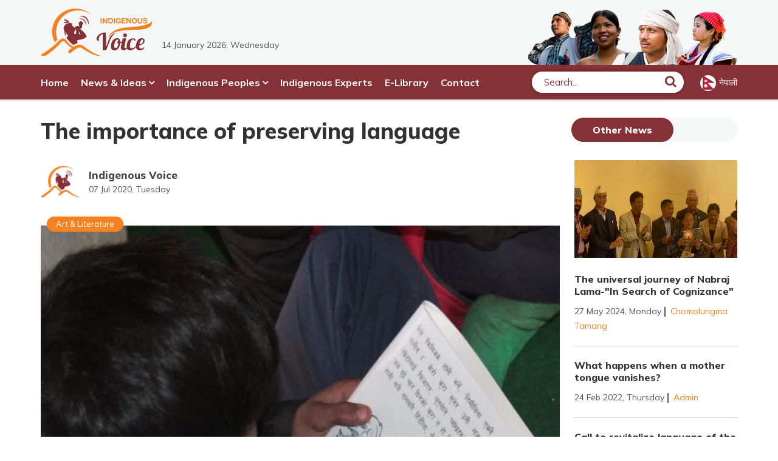

--- FILE ---
content_type: text/html; charset=UTF-8
request_url: https://english.indigenousvoice.com/news/the-importance-of-preserving-language
body_size: 6860
content:
<!DOCTYPE html><html lang="en" prefix="og: https://ogp.me/ns#"><head>
<link rel="dns-prefetch" href="//ogp.me">
<link rel="dns-prefetch" href="//english.indigenousvoice.com">
<link rel="dns-prefetch" href="//fonts.gstatic.com">
<link rel="dns-prefetch" href="//fonts.googleapis.com">
<link rel="dns-prefetch" href="//pagead2.googlesyndication.com">
<link rel="dns-prefetch" href="//platform-api.sharethis.com">
<link rel="dns-prefetch" href="//www.googletagmanager.com">
<link rel="dns-prefetch" href="//schema.org">
<link rel="dns-prefetch" href="//connect.facebook.net">
<link rel="dns-prefetch" href="//indigenousvoice.com">
<link rel="dns-prefetch" href="//www.facebook.com">
<link rel="dns-prefetch" href="//twitter.com">
<link rel="dns-prefetch" href="//www.youtube.com">
<link rel="dns-prefetch" href="//www.pinterest.com">
<link rel="dns-prefetch" href="//play.google.com">
<link rel="dns-prefetch" href="//apps.apple.com">
<link rel="dns-prefetch" href="//www.imaginewebsolution.com"><meta charset="utf-8"><meta http-equiv="X-UA-Compatible" content="IE=edge"><meta name="viewport" content="width=device-width, initial-scale=1, shrink-to-fit=no"><meta name="csrf-token" content="1xB2guqpM36H9Y8BCBmOHuB6crD5leUZlRDAsLJp"><title>The importance of preserving language</title><meta name="keywords" content="The importance of preserving language"><meta name="description" content="The importance of preserving language"><link rel="canonical" href="https://english.indigenousvoice.com/news/the-importance-of-preserving-language"><meta property="og:type" content="article"/><meta property="og:title" content="The importance of preserving language"/><meta property="og:description" content="The importance of preserving language"/><meta property="og:url" content="https://english.indigenousvoice.com/news/the-importance-of-preserving-language"/><meta property="og:site_name" content="Indigenous Voice"><meta property="og:image" content="https://english.indigenousvoice.com/uploads/news/the-importance-of-preserving-language.jpg"/><meta property="og:image:width" content="1000" /><meta property="og:image:height" content="600" /><meta name="twitter:card" content="summary"/><meta name="twitter:title" content="The importance of preserving language"/><meta property="twitter:description" content="The importance of preserving language"/><meta name="twitter:url" content="https://english.indigenousvoice.com/news/the-importance-of-preserving-language"><meta name="twitter:image" content="https://english.indigenousvoice.com/uploads/news/the-importance-of-preserving-language.jpg"><meta name="twitter:site" content="@ipsvoice"/><meta name="twitter:creator" content="@ipsvoice"/><meta name="robots" content="index, follow"><meta name="googlebot" content="index, follow"><meta name="msnbot" content="index, follow"><meta name="language" content="Nepali"><meta name="reply-to" content="info@indigenousvoice.com"><meta name="copyright" content="Indigenous Voice"><link rel="apple-touch-icon" href="https://english.indigenousvoice.com/themes/images/apple-touch-icon.png"><link rel="icon" type="image/png" sizes="384x384" href="https://english.indigenousvoice.com/themes/images/android-chrome-384x384.png"><link rel="icon" type="image/png" sizes="192x192" href="https://english.indigenousvoice.com/themes/images/android-chrome-192x192.png"><link rel="icon" type="image/png" sizes="32x32" href="https://english.indigenousvoice.com/themes/images/favicon-32x32.png"><link rel="icon" type="image/png" sizes="16x16" href="https://english.indigenousvoice.com/themes/images/favicon-16x16.png"><meta name="msapplication-TileImage" content="https://english.indigenousvoice.com/themes/images/mstile-150x150.png"><link rel="preconnect" href="https://fonts.gstatic.com"><link rel="preload" as="style" href="https://fonts.googleapis.com/css2?family=Mulish:ital,wght@0,300;0,400;0,500;0,600;0,700;0,800;1,300;1,400;1,500;1,600;1,700;1,800&display=swap"><link rel="stylesheet" href="https://fonts.googleapis.com/css2?family=Mulish:ital,wght@0,300;0,400;0,500;0,600;0,700;0,800;1,300;1,400;1,500;1,600;1,700;1,800&display=swap" onload="this.media='all'" /><link rel="preload" as="font" type="font/woff2" crossorigin="anonymous" href="https://english.indigenousvoice.com/themes/fonts/fontAwesome/fontawesome-webfont.woff2?v=4.7.0"/><link rel="preload" as="font" type="font/woff2" crossorigin="anonymous" href="https://english.indigenousvoice.com/themes/fonts/icomoon/icomoon.woff2?bcpozn"/><link rel="preload" as="font" type="font/woff2" crossorigin href="https://english.indigenousvoice.com/themes/fonts/bootstrap-icon/bootstrap-icons.woff2?856008caa5eb66df68595e734e59580d" /><link rel="preload" as="style" href="https://english.indigenousvoice.com/themes/css/main.min.css?id=3e3da5fabe7fe6cc441c"><link rel="stylesheet" media="all" href="https://english.indigenousvoice.com/themes/css/main.min.css?id=3e3da5fabe7fe6cc441c"><link rel="preload" as="script" href="https://english.indigenousvoice.com/themes/js/main.min.js?id=00456a6ac70382771032"><link rel="preload" as="script" href="https://english.indigenousvoice.com/themes/js/custom.min.js?id=98a0dedb30fac6b00217"><script async src="https://pagead2.googlesyndication.com/pagead/js/adsbygoogle.js?client=ca-pub-5352750693579371" crossorigin="anonymous"></script><script type='text/javascript' src='https://platform-api.sharethis.com/js/sharethis.js#property=6193613daeedf20012fc465a&product=sop' async='async'></script><script async src="https://www.googletagmanager.com/gtag/js?id=G-WXMVK1DTY2"></script><script> window.dataLayer = window.dataLayer || []; function gtag(){dataLayer.push(arguments);} gtag('js', new Date()); gtag('config', 'G-WXMVK1DTY2'); </script><script type="application/ld+json"> { "@context": "https://schema.org", "@type": "WebSite", "url": "https://english.indigenousvoice.com", "potentialAction": { "@type": "SearchAction", "target": "https://english.indigenousvoice.com/search?q={search_term_string}", "query-input": "required name=search_term_string" } } </script><style type="text/css"> #twitter-widget-0 {height:400px !important;} </style>
<style></style>
</head><body><div id="fb-root"></div><script async defer crossorigin="anonymous" src="https://connect.facebook.net/en_US/sdk.js#xfbml=1&version=v12.0" nonce="ttxGAbFM"></script><div id="wrap"><header class="bd-navbar header" id="header"><div class="header__top"><div class="container"><div class="header__mid__content"><div class="header__mid__left"><div class="img-logo"><a class="navbar-brand logo" href="/"><img width="183" height="79" src="https://english.indigenousvoice.com/themes/images/logo.svg" alt="Indigenous Voice"></a></div><span>14 January 2026, Wednesday</span></div><div class="header__mid__right"><div class="header-ads"><img width="405" height="107" data-src="https://english.indigenousvoice.com/uploads/ads/desktop/indigenous-people.png" alt="Indigenous Community Peoples" class="fill lazyload"></div></div></div></div></div><div class="header__bottom"><nav class="navbar navbar-expand-lg navbar-dark" id="main-menu"><div class="container"><a class="navbar-brand logo d-lg-none" href="/"><img width="183" height="79" src="https://english.indigenousvoice.com/themes/images/logo.svg" alt="Indigenous Voice"></a><div class="collapse navbar-collapse" id="nav"><div class="container"><ul class="navbar-nav" id="mainnav"><li class="nav-item"><a class="nav-link" href="/">Home</a></li><li class="nav-item dropdown"><a class="nav-link dropdown-toggle" href="https://english.indigenousvoice.com/news-ideas" role="button" data-bs-toggle="dropdown" aria-expanded="false">News & Ideas</a><ul class="dropdown-menu" role="menu"><li class="dropdown-item"><a href="https://english.indigenousvoice.com/art-literature">Art & Literature</a></li><li class="dropdown-item"><a href="https://english.indigenousvoice.com/environment-and-development">Environment and Development</a></li><li class="dropdown-item"><a href="https://english.indigenousvoice.com/gender-indigenous-women">Gender & Indigenous women</a></li><li class="dropdown-item"><a href="https://english.indigenousvoice.com/health-and-lifestyles">Health and Lifestyles</a></li><li class="dropdown-item"><a href="https://english.indigenousvoice.com/indigenous-knowledge">Indigenous Knowledge</a></li><li class="dropdown-item"><a href="https://english.indigenousvoice.com/interview">Interview</a></li><li class="dropdown-item"><a href="https://english.indigenousvoice.com/law-and-human-rights">Law and Human Rights</a></li><li class="dropdown-item"><a href="https://english.indigenousvoice.com/political-affairs">Political affairs</a></li><li class="dropdown-item"><a href="https://english.indigenousvoice.com/socio-cultural-identity">Socio-cultural Identity</a></li><li class="dropdown-item"><a href="https://english.indigenousvoice.com/views-and-analysis">Views and Analysis</a></li><li class="dropdown-item"><a href="https://english.indigenousvoice.com/rights-identity-and-issues">Rights, Identity and Issues</a></li></ul></li><li class="nav-item dropdown"><a class="nav-link dropdown-toggle" href="https://english.indigenousvoice.com/indigenous-peoples" role="button" data-bs-toggle="dropdown" aria-expanded="false">Indigenous Peoples</a><ul class="dropdown-menu" role="menu"><li class="dropdown-item"><a href="https://english.indigenousvoice.com/national">National</a></li><li class="dropdown-item"><a href="https://english.indigenousvoice.com/international">International</a></li></ul></li><li class="nav-item"><a class="nav-link" href="https://english.indigenousvoice.com/indigenous-experts">Indigenous Experts</a></li><li class="nav-item"><a class="nav-link" href="https://english.indigenousvoice.com/e-library">E-Library</a></li><li class="nav-item"><a class="nav-link" href="https://english.indigenousvoice.com/contact">Contact</a></li></ul></div></div><div class="header__right"><a href="javascript:void(0)" class="search-toggler d-lg-none"><i class="fa fa-search"></i></a><a href="https://indigenousvoice.com/" class="english"><img class="lazyload" width="28" height="28" data-src="https://english.indigenousvoice.com/themes/images/nepali.jpg" alt="nepali"><span>नेपाली</span></a></div><button class="navbar-toggler" type="button" data-toggle="collapse" data-target="#nav" aria-controls="nav" aria-expanded="false" aria-label="Toggle navigation"><span class="navbar-toggler-icon"><i class="fa fa-bars"></i></span></button><div class="key-search"><form action="https://english.indigenousvoice.com/search" autocomplete="off" method="GET"><label for="search" class="sr-only">Search</label><input type="text" class="form-control" id="search" placeholder="Search..." name="q" autocomplete="off" required><button type="submit" class="btn" aria-label="Search Button"><i class="fa fa-search"></i></button></form></div></div></nav></div></header><div class="header-height"></div><div class="contain common-box news-page" role="main"><div class="container"><div class="row"><div class="col-lg-9"><div class="page-title-wrapper"><div class="page-title"><h1>The importance of preserving language</h1></div><div class="page-title-content"><div class="writer"><div class="writer-img"><img width="300" height="300" class="lazyload" data-src="https://english.indigenousvoice.com/uploads/author/logo-icon.png" alt="Indigenous Voice"></div><div class="writer-detail"><span class="writer-name"><a href="https://english.indigenousvoice.com/author/56">Indigenous Voice</a></span><span class="writer-date">07 Jul 2020, Tuesday</span></div></div><div class="page-share"><div class="sharethis-inline-share-buttons"></div></div></div></div><div class="page-banner"><div class="banner-wrapper"><div class="banner-image"><img width="1000" height="600" class="lazyload" data-src="https://english.indigenousvoice.com/uploads/news/the-importance-of-preserving-language.jpg" alt="The importance of preserving language" /></div><span class="tag">Art &amp; Literature</span></div><span class="photo-title">The importance of preserving language</span></div><article class="common-module"><h2>&nbsp; &nbsp; &nbsp; &nbsp; &nbsp; &nbsp; &nbsp; &nbsp; &nbsp; &nbsp; &nbsp; &nbsp; &nbsp; &nbsp; &nbsp; &nbsp; &nbsp; &nbsp; &nbsp; &nbsp; &nbsp; &nbsp; &nbsp; &nbsp; &nbsp; &nbsp; &nbsp;<strong> &nbsp; Biplav Dhakal and Aadesh Karki</strong></h2><p>British historian Thomas Babington Macaulay is known for dividing the world between two groups of nations: civilised and barbaric.</p><p>For him, Great Britain was the most civilised nation on the earth while third-world countries like India were purely barbaric. In his 1835 speech, known as Minute on Indian education, he floated the idea of promoting English as a medium of teaching and learning across the Indian subcontinent at the expense of pushing Sanskrit to the brink of extinction. His idea was simple: if Great Britain were to colonise India &ndash; a nation steeped in oriental culture and values, its education system needs to be based in English values.</p><p>Inspired by Macaulay&rsquo;s idea, the East India company promoted English and ruled India for almost a century.</p><p><strong><cite>If we import a foreign language, we do not just import it. We also import the culture in which that foreign language is spoken. we have imitated the Westerners in celebrating birthdays.&nbsp;</cite></strong></p><p>How Great Britain promoted English to tighten its colonial grip on India shows language is not just a medium of communication. It is much more than that. A language is intrinsically related to the cultures and beliefs of the society, in which it is spoken.</p><p>If we import a foreign language, we do not just import it. We also import the culture in which that foreign language is spoken. For example, we have imitated the Westerners in celebrating birthdays. We wish &lsquo;happy birthdays&rsquo; to our friends and family members. But with &lsquo;happy birthday&rsquo;, we have also imported the western culture of cake and candles. When we wish someone a &lsquo;happy birthday&rsquo;, we would be subconsciously hoping to get a piece of cake, or chocolates. This is not part of our culture. In our culture, when we extend our best wishes to someone on her birthday, we would not be expecting anything.&nbsp;</p><p>In Tihar, we go around and celebrate the festival by starting Deusi with a unique Nepali line: Bhan Bhan Bhai ho! If we translate it into English &lsquo;say, say brother!&rsquo;, it sounds not just inappropriate, but utterly ludicrous. Deusi has to be played in the language in which it originated.&nbsp;</p><p><strong><cite>Language is not just a medium of communication, but it is a vehicle of our culture. Therefore, Maghauta cultural dance does not exist if Tharu language dies. Similarly, Tamang selo will not survive if Tamang language ceases to exist.</cite></strong></p><p>The theory of linguistic relativity tells us that language shapes our consciousness. How we live and experience our society can be expressed only through our own language, not through foreign languages. For example, we translate the English word &lsquo;discipline&rsquo; into the Nepali word &lsquo;Anushasan&rsquo;. But &lsquo;Anushasan&rsquo; is not the exact translation of &lsquo;discipline&rsquo;. While &lsquo;discipline&rsquo; implies punishment, &lsquo;Anushasan&rsquo; implies self-awareness to not cross the limits. We can never really translate &lsquo;discipline&rsquo; in Nepali.</p><p>The afore-mentioned examples prove two points: a) our language influences our world view, and b) language is not just a medium of communication, but it is a vehicle of our culture. Therefore, Maghauta cultural dance does not exist if Tharu language dies. Similarly, Tamang selo will not survive if Tamang language ceases to exist.</p><p>In other words, protecting a language means protecting the culture associated with it. Such interrelations between language and culture show why it is important to preserve Nepal&rsquo;s diverse mother tongues.&nbsp;</p><p>&nbsp;</p><p><strong><em>Biplav Dhakal and Aadesh Karki are students of Kathmandu School of Law. This is an unofficial translation of parts of an article written by them, and originally published on www.ratopati.com &nbsp;</em></strong></p></article><div class="fb-box"><span class="fb-title">Feedback</span><div class="fb-comments" data-href="https://english.indigenousvoice.com/news/the-importance-of-preserving-language" data-width="100%" data-numposts="5"></div></div></div><div class="col-lg-3 side-bar"><div class="more-news-wrap"><div class="content-titles"><h3><span>Other News</span></h3></div></div><div class="special-list"><ul><li><div class="item"><figure><a href="https://english.indigenousvoice.com/news/the-universal-journey-of-nabraj-lama-in-search-of-cognizance"><img width="1000" height="600" class="lazyload fill" data-src="https://english.indigenousvoice.com/uploads/news/nam.jpg" alt="The universal journey of Nabraj Lama-&quot;In Search of Cognizance&quot;" ><noscript><img src="https://english.indigenousvoice.com/uploads/news/nam.jpg" alt="The universal journey of Nabraj Lama-&quot;In Search of Cognizance&quot;" ></noscript></a></figure><figcaption><div class="intro-text"><h4><a href="https://english.indigenousvoice.com/news/the-universal-journey-of-nabraj-lama-in-search-of-cognizance">The universal journey of Nabraj Lama-&quot;In Search of Cognizance&quot;</a></h4><span class="pub-date">27 May 2024, Monday<b><a href="https://english.indigenousvoice.com/author/28">Chomolungma Tamang</a></b></span></div></figcaption></div></li><li><div class="item"><figcaption><div class="intro-text"><h4><a href="https://english.indigenousvoice.com/news/what-happens-when-a-mother-tongue-vanishes">What happens when a mother tongue vanishes?</a></h4><span class="pub-date">24 Feb 2022, Thursday<b><a href="https://english.indigenousvoice.com/author/58">Admin</a></b></span></div></figcaption></div></li><li><div class="item"><figcaption><div class="intro-text"><h4><a href="https://english.indigenousvoice.com/news/call-to-revitalize-language-of-the-ancestors-for-survival-of-future-generations">Call to revitalize language of the ancestors for survival of future generations</a></h4><span class="pub-date">05 Dec 2021, Sunday<b><a href="https://english.indigenousvoice.com/author/58">Admin</a></b></span></div></figcaption></div></li><li><div class="item"><figcaption><div class="intro-text"><h4><a href="https://english.indigenousvoice.com/news/iman-sing-chemjong-the-history-of-a-historian">Iman Sing Chemjong: the history of a historian</a></h4><span class="pub-date">05 Dec 2021, Sunday<b><a href="https://english.indigenousvoice.com/author/58">Admin</a></b></span></div></figcaption></div></li></ul></div></div></div><div class="other-news common-module"><div class="more-news-wrap"><div class="content-titles"><h3><span>Other articles by Indigenous Voice</span></h3></div><div class="view-more"><a href="https://english.indigenousvoice.com/author/56">more...</a></div></div><div class="news-list"><ul><li><div class="item"><figure><a href="https://english.indigenousvoice.com/news/federalism-model-debate-halts-constitution-writing"><img width="1000" height="600" class="lazyload fill" data-src="https://english.indigenousvoice.com/uploads/news/federalism-model-debate-halts-constitution-writing.jpg" alt="Federalism model debate halts constitution writing" ><noscript><img src="https://english.indigenousvoice.com/uploads/news/federalism-model-debate-halts-constitution-writing.jpg" alt="Federalism model debate halts constitution writing" ></noscript></a><span class="tag">Political affairs</span></figure><figcaption><div class="intro-text"><span class="pub-date">23 Sep 2021, Thursday<b><a href="https://english.indigenousvoice.com/author/56">Indigenous Voice</a></b></span><h3><a href="https://english.indigenousvoice.com/news/federalism-model-debate-halts-constitution-writing">Federalism model debate halts constitution writing</a></h3></div></figcaption></div></li><li><div class="item"><figure><a href="https://english.indigenousvoice.com/news/human-wildlife-conflict-a-consequence-of-disregard-for-indigenous-knowledge"><img width="1000" height="600" class="lazyload fill" data-src="https://english.indigenousvoice.com/uploads/news/human-wildlife-conflict-a-consequence-of-disregard-for-indigenous-knowledge.jpg" alt="Human-wildlife conflict: a consequence of disregard for indigenous knowledge" ><noscript><img src="https://english.indigenousvoice.com/uploads/news/human-wildlife-conflict-a-consequence-of-disregard-for-indigenous-knowledge.jpg" alt="Human-wildlife conflict: a consequence of disregard for indigenous knowledge" ></noscript></a><span class="tag">Indigenous Knowledge</span></figure><figcaption><div class="intro-text"><span class="pub-date">12 Jul 2021, Monday<b><a href="https://english.indigenousvoice.com/author/56">Indigenous Voice</a></b></span><h3><a href="https://english.indigenousvoice.com/news/human-wildlife-conflict-a-consequence-of-disregard-for-indigenous-knowledge">Human-wildlife conflict: a consequence of disregard for indigenous knowledge</a></h3></div></figcaption></div></li><li><div class="item"><figure><a href="https://english.indigenousvoice.com/news/government-is-likely-to-determine-official-language-of-province-2-without-consultations"><img width="1000" height="600" class="lazyload fill" data-src="https://english.indigenousvoice.com/uploads/news/government-is-likely-to-determine-official-language-of-province-2-without-consultations.jpg" alt="Government is likely to determine official language of province 2 without consultations" ><noscript><img src="https://english.indigenousvoice.com/uploads/news/government-is-likely-to-determine-official-language-of-province-2-without-consultations.jpg" alt="Government is likely to determine official language of province 2 without consultations" ></noscript></a><span class="tag">Socio-cultural Identity</span></figure><figcaption><div class="intro-text"><span class="pub-date">09 May 2021, Sunday<b><a href="https://english.indigenousvoice.com/author/56">Indigenous Voice</a></b></span><h3><a href="https://english.indigenousvoice.com/news/government-is-likely-to-determine-official-language-of-province-2-without-consultations">Government is likely to determine official language of province 2 without consultations</a></h3></div></figcaption></div></li></ul></div></div><div class="other-news common-module"><div class="more-news-wrap"><div class="content-titles"><h3><span>Most Popular News</span></h3></div><div class="view-more"><a href="https://english.indigenousvoice.com/most-viewed-posts">more...</a></div></div><div class="news-list"><ul><li><div class="item"><figure><a href="https://english.indigenousvoice.com/news/iman-sing-chemjong-the-history-of-a-historian"><img width="1000" height="600" class="lazyload fill" data-src="https://english.indigenousvoice.com/uploads/news/1514908957-imansing-chemjong-indigenousvoice.jpg" alt="Iman Sing Chemjong: the history of a historian" ><noscript><img src="https://english.indigenousvoice.com/uploads/news/1514908957-imansing-chemjong-indigenousvoice.jpg" alt="Iman Sing Chemjong: the history of a historian" ></noscript></a><span class="tag">Art &amp; Literature</span></figure><figcaption><div class="intro-text"><span class="pub-date">05 Dec 2021, Sunday<b><a href="https://english.indigenousvoice.com/author/58">Admin</a></b></span><h3><a href="https://english.indigenousvoice.com/news/iman-sing-chemjong-the-history-of-a-historian">Iman Sing Chemjong: the history of a historian</a></h3></div></figcaption></div></li><li><div class="item"><figure><a href="https://english.indigenousvoice.com/news/masinya-matwali-a-semantic-ploy-to-insult-indigenous-people"><img width="1000" height="600" class="lazyload fill" data-src="https://english.indigenousvoice.com/uploads/news/1580110199-indigenous-peoples-of-nepal-indigenousvoice.jpg" alt="Masinya Matwali: a semantic ploy to insult indigenous people" ><noscript><img src="https://english.indigenousvoice.com/uploads/news/1580110199-indigenous-peoples-of-nepal-indigenousvoice.jpg" alt="Masinya Matwali: a semantic ploy to insult indigenous people" ></noscript></a><span class="tag">Socio-cultural Identity</span></figure><figcaption><div class="intro-text"><span class="pub-date">05 Dec 2021, Sunday<b><a href="https://english.indigenousvoice.com/author/9">Kumar Yatru-Tamang</a></b></span><h3><a href="https://english.indigenousvoice.com/news/masinya-matwali-a-semantic-ploy-to-insult-indigenous-people">Masinya Matwali: a semantic ploy to insult indigenous people</a></h3></div></figcaption></div></li><li><div class="item"><figure><a href="https://english.indigenousvoice.com/news/exclusion-of-bhujels"><img width="1000" height="600" class="lazyload fill" data-src="https://english.indigenousvoice.com/uploads/news/exclusion-of-bhujels.gif" alt="Exclusion of Bhujels" ><noscript><img src="https://english.indigenousvoice.com/uploads/news/exclusion-of-bhujels.gif" alt="Exclusion of Bhujels" ></noscript></a><span class="tag">Socio-cultural Identity</span></figure><figcaption><div class="intro-text"><span class="pub-date">13 Dec 2015, Sunday<b><a href="https://english.indigenousvoice.com/author/56">Indigenous Voice</a></b></span><h3><a href="https://english.indigenousvoice.com/news/exclusion-of-bhujels">Exclusion of Bhujels</a></h3></div></figcaption></div></li></ul></div></div></div></div><div class="social-wrapper"><div class="container"><ul class="socials"><li><a href="https://www.facebook.com/indigenoustelevision/" target="_blank" rel="nofollow noopener noreferrer"><i class="fa fa-facebook"></i></a></li><li><a href="https://twitter.com/ipsvoice" target="_blank" rel="nofollow noopener noreferrer"><i class="fa fa-twitter"></i></a></li><li><a href="https://www.youtube.com/indigenoustelevision" target="_blank" rel="nofollow noopener noreferrer"><i class="fa fa-youtube-play"></i></a></li><li><a href="https://www.pinterest.com/indigenoustelevision/" target="_blank" rel="nofollow noopener noreferrer"><i class="fa fa-pinterest"></i></a></li></ul></div></div><footer id="footer"><div class="common-box footer-nav-wrap"><div class="footer-mid"><div class="container"><ul class="row footer-mid-wrap"><li class="col-lg-4"><div class="footer_contact"><h3>Indigenous Voice</h3><ul><li>Department of Information Registration no: 3218/2078/079</li><li>Anamnagar, Kathmandu, Nepal</li><li>Phone: 01 4102689, 01 4102757</li><li>Email: <a href="/cdn-cgi/l/email-protection" class="__cf_email__" data-cfemail="bad3d4dcd5fad3d4ded3dddfd4d5cfc9ccd5d3d9df94d9d5d7">[email&#160;protected]</a>, <a href="/cdn-cgi/l/email-protection" class="__cf_email__" data-cfemail="3d495558545359545a585352484e4b52545e587d5a505c5451135e5250">[email&#160;protected]</a></li><li>For Advertisement: <a href="/cdn-cgi/l/email-protection" class="__cf_email__" data-cfemail="d6bfb8b0b996bfb8b2bfb1b3b8b9a3a5a0b9bfb5b3f8b5b9bb">[email&#160;protected]</a>, <a href="/cdn-cgi/l/email-protection" class="__cf_email__" data-cfemail="493d212c20272d202e2c27263c3a3f26202a2c092e24282025672a2624">[email&#160;protected]</a></li></ul></div></li><li class="col-lg-5"><h3 class="module-title">Quick Links</h3><nav class="footer-nav width2"><ul><li><a href="/">Home</a></li><li><a href="https://english.indigenousvoice.com/news-ideas">News & Ideas</a></li><li><a href="https://english.indigenousvoice.com/indigenous-experts">Indigenous Experts</a></li><li><a href="https://english.indigenousvoice.com/about-indigenous-voice">About Us</a></li><li><a href="https://english.indigenousvoice.com/e-library">E-Library</a></li><li><a href="https://english.indigenousvoice.com/our-team">Our Team</a></li><li><a href="https://english.indigenousvoice.com/photos">Photos</a></li><li><a href="https://english.indigenousvoice.com/videos">Videos</a></li><li><a href="https://english.indigenousvoice.com/site-map">Site Map</a></li><li><a href="https://english.indigenousvoice.com/contact">Contact</a></li></ul></nav></li><li class="col-lg-3 tv-apps"><h3 class="module-title">Download Indigenous TV App</h3><ul><li><a href="https://play.google.com/store/apps/details?id=com.newitventure.indigenoustv" target="_blank" rel="nofollow noreferrer noopener"><img class="lazyload" width="132" height="39" data-src="https://english.indigenousvoice.com/themes/images/google-play.svg" alt="google play"></a></li><li><a href="https://apps.apple.com/app/id1371998472" target="_blank" rel="nofollow noreferrer noopener"><img class="lazyload" width="132" height="39" data-src="https://english.indigenousvoice.com/themes/images/app-store.svg" alt="app store"></a></li></ul></li></ul></div></div></div><div class="footer-last "><div class="container"><div class="copy-right "><p>&copy; 2026, <a href="/">Indigenous Voice.</a> All Rights Reserved.</p><span>Crafted by:&nbsp;<a href="https://www.imaginewebsolution.com/" target="_blank" rel="nofollow noopener noreferrer"><img width="23" height="21" class="lazyload" alt="imagine web solution" data-src="https://english.indigenousvoice.com/themes/images/imagine-web-solution.svg"></a></span></div></div></div><button type="button" class="btn btn-floating btn-lg" id="btn-back-to-top"><i class="fa fa-angle-up"></i></button></footer></div><script data-cfasync="false" src="/cdn-cgi/scripts/5c5dd728/cloudflare-static/email-decode.min.js"></script><script src="https://english.indigenousvoice.com/themes/js/main.min.js?id=00456a6ac70382771032"></script><script src="https://english.indigenousvoice.com/themes/js/custom.min.js?id=98a0dedb30fac6b00217" defer></script><script src="https://english.indigenousvoice.com/themes/js/lazysizes.min.js" async></script><script type="text/javascript"> var base_url = "https://english.indigenousvoice.com/"; $.ajaxSetup({ headers: { 'X-CSRF-TOKEN': $('meta[name="csrf-token"]').attr('content') } }); function toastMessage($type,$message){ Toast.fire({icon: $type,title: $message}); }</script><script src="https://english.indigenousvoice.com/themes/js/validator.min.js" async></script><div class="modal fade" id="divloader" tabindex="-1" role="dialog" aria-hidden="true"></div><script defer src="https://static.cloudflareinsights.com/beacon.min.js/vcd15cbe7772f49c399c6a5babf22c1241717689176015" integrity="sha512-ZpsOmlRQV6y907TI0dKBHq9Md29nnaEIPlkf84rnaERnq6zvWvPUqr2ft8M1aS28oN72PdrCzSjY4U6VaAw1EQ==" data-cf-beacon='{"version":"2024.11.0","token":"3164077254074791aec5e60c5ec4299f","r":1,"server_timing":{"name":{"cfCacheStatus":true,"cfEdge":true,"cfExtPri":true,"cfL4":true,"cfOrigin":true,"cfSpeedBrain":true},"location_startswith":null}}' crossorigin="anonymous"></script>
</body></html>

--- FILE ---
content_type: text/html; charset=utf-8
request_url: https://www.google.com/recaptcha/api2/aframe
body_size: 267
content:
<!DOCTYPE HTML><html><head><meta http-equiv="content-type" content="text/html; charset=UTF-8"></head><body><script nonce="9pSQnfey1YoUM6vzUQyAuw">/** Anti-fraud and anti-abuse applications only. See google.com/recaptcha */ try{var clients={'sodar':'https://pagead2.googlesyndication.com/pagead/sodar?'};window.addEventListener("message",function(a){try{if(a.source===window.parent){var b=JSON.parse(a.data);var c=clients[b['id']];if(c){var d=document.createElement('img');d.src=c+b['params']+'&rc='+(localStorage.getItem("rc::a")?sessionStorage.getItem("rc::b"):"");window.document.body.appendChild(d);sessionStorage.setItem("rc::e",parseInt(sessionStorage.getItem("rc::e")||0)+1);localStorage.setItem("rc::h",'1768356452857');}}}catch(b){}});window.parent.postMessage("_grecaptcha_ready", "*");}catch(b){}</script></body></html>

--- FILE ---
content_type: image/svg+xml
request_url: https://english.indigenousvoice.com/themes/images/logo.svg
body_size: 5602
content:
<?xml version="1.0" encoding="utf-8"?>
<!-- Generator: Adobe Illustrator 14.0.0, SVG Export Plug-In . SVG Version: 6.00 Build 43363)  -->
<!DOCTYPE svg PUBLIC "-//W3C//DTD SVG 1.1//EN" "http://www.w3.org/Graphics/SVG/1.1/DTD/svg11.dtd">
<svg version="1.1" id="Layer_1" xmlns="http://www.w3.org/2000/svg" xmlns:xlink="http://www.w3.org/1999/xlink" x="0px" y="0px"
	 width="182px" height="79px" viewBox="0 0 182 79" enable-background="new 0 0 182 79" xml:space="preserve">
<g>
	<rect x="97.935" y="15.976" fill="#F48120" width="1.911" height="8.694"/>
	<polygon fill="#F48120" points="101.526,15.977 103.424,15.977 107.054,21.809 107.077,21.809 107.077,15.977 108.867,15.977 
		108.867,24.67 106.955,24.67 103.34,18.851 103.314,18.851 103.314,24.67 101.526,24.67 	"/>
	<g>
		<path fill="#F48120" d="M110.545,15.976h3.751c2.252,0,3.944,1.412,3.944,4.299c0,2.52-1.291,4.395-3.944,4.395h-3.751V15.976z
			 M112.457,23.063h1.704c1.108,0,2.168-0.68,2.168-2.605c0-1.752-0.609-2.872-2.507-2.872h-1.365V23.063z"/>
		<rect x="119.566" y="15.976" fill="#F48120" width="1.911" height="8.694"/>
		<path fill="#F48120" d="M129.439,23.684c-0.67,0.865-1.546,1.194-2.386,1.194c-2.691,0-4.273-2.009-4.273-4.517
			c0-2.582,1.582-4.59,4.273-4.59c1.778,0,3.457,1.096,3.664,3.069h-1.825c-0.219-0.962-0.938-1.463-1.839-1.463
			c-1.716,0-2.362,1.463-2.362,2.984c0,1.448,0.646,2.91,2.362,2.91c1.241,0,1.961-0.669,2.07-1.876H127.2V19.97h3.651v4.7h-1.217
			L129.439,23.684z"/>
		<polygon fill="#F48120" points="132.398,15.977 138.898,15.977 138.898,17.583 134.308,17.583 134.308,19.447 138.521,19.447 
			138.521,20.931 134.308,20.931 134.308,23.063 138.995,23.063 138.995,24.67 132.398,24.67 		"/>
		<polygon fill="#F48120" points="140.287,15.977 142.186,15.977 145.813,21.809 145.838,21.809 145.838,15.977 147.628,15.977 
			147.628,24.67 145.717,24.67 142.101,18.851 142.075,18.851 142.075,24.67 140.287,24.67 		"/>
		<path fill="#F48120" d="M153.202,15.771c2.688,0,4.273,2.009,4.273,4.589c0,2.508-1.585,4.517-4.273,4.517
			c-2.691,0-4.273-2.009-4.273-4.517C148.929,17.78,150.511,15.771,153.202,15.771 M153.202,23.271c1.718,0,2.361-1.462,2.361-2.91
			c0-1.523-0.644-2.984-2.361-2.984c-1.716,0-2.36,1.461-2.36,2.984C150.842,21.809,151.486,23.271,153.202,23.271"/>
		<path fill="#F48120" d="M166.155,21.383c0,2.35-1.387,3.495-3.713,3.495c-2.337,0-3.702-1.133-3.702-3.495v-5.406h1.914v5.406
			c0,0.95,0.24,1.888,1.788,1.888c1.363,0,1.802-0.597,1.802-1.888v-5.406h1.911V21.383z"/>
		<path fill="#F48120" d="M169.102,21.785c0,1.156,0.9,1.607,1.923,1.607c0.67,0,1.694-0.196,1.694-1.084
			c0-0.938-1.305-1.096-2.583-1.436c-1.289-0.343-2.592-0.841-2.592-2.472c0-1.778,1.679-2.631,3.249-2.631
			c1.816,0,3.484,0.792,3.484,2.801h-1.851c-0.063-1.047-0.805-1.315-1.718-1.315c-0.609,0-1.316,0.255-1.316,0.986
			c0,0.668,0.416,0.755,2.594,1.315c0.635,0.158,2.581,0.56,2.581,2.531c0,1.594-1.254,2.789-3.615,2.789
			c-1.924,0-3.726-0.95-3.702-3.093H169.102z"/>
		<path fill="#843135" d="M107.067,63.988c0,0,2.005-5.85,4.402-12.592c3.265-9.174,10.492-10.723,10.492-10.723h0.313
			c0,0-6.051,4.033-9.282,12.855s-5.846,15.674-5.846,15.674h-5.648V42.426c-4.271,1.33-6.469,4.391-6.469,8.703
			c0,2,0.511,2.314,0.55,2.664c-2.706,0-4.195-0.979-4.195-3.801c0-5.213,7.214-10.192,13.761-10.192
			c0.549,0,1.058,0.034,1.569,0.077L107.067,63.988z"/>
		<path fill="#843135" d="M130.04,54.973c0.239,0.232,0.59,0.354,1.139,0.354c1.843,0,2.667-1.338,4.118-1.922l0.159,0.818
			c-1.219,1.533-3.257,2.826-5.531,3.455c-0.746,7.879-5.018,11.76-8.938,11.76c-4.195,0-6.001-1.766-6.001-6.428
			c0-9.648,4.902-13.801,10.313-13.801C129.024,49.209,129.964,52.107,130.04,54.973 M127.026,58.066
			c-1.138,0-1.649-0.818-1.649-1.762c0-1.139,0.666-2.354,1.726-2.746c-0.115-1.291-0.546-2.037-1.647-2.037
			c-3.686,0-5.254,8-5.254,11.135c0,2.354,1.099,2.98,2.628,2.98C125.221,65.637,126.557,61.873,127.026,58.066"/>
		<path fill="#843135" d="M139.806,49.598l-2.822,13.334c-0.078,0.432-0.158,0.861-0.158,1.215c0,0.863,0.396,1.49,1.964,1.49
			c1.567,0,3.605-2.195,5.175-3.451h1.329c-1.8,1.803-6.229,7.018-9.291,7.018c-3.016,0-4.898-1.332-4.898-4.271
			c0-0.59,0.079-1.258,0.233-2l2.824-13.334H139.806z M138.004,41.291c1.724,0,3.138,1.41,3.138,3.135s-1.414,3.096-3.138,3.096
			c-1.728,0-3.097-1.371-3.097-3.096S136.276,41.291,138.004,41.291"/>
		<path fill="#843135" d="M152.822,52.383c0-0.941-0.586-1.332-1.445-1.332c-3.297,0-5.414,6.391-5.414,10.625
			c0,2.313,0.473,4.195,2.861,4.195c2.783,0,5.021-1.646,6.824-3.686h1.331c-1.882,2.119-3.997,7.018-10.938,7.018
			c-3.256,0-5.371-1.803-5.371-6.43c0-5.725,2.468-13.289,10.075-13.289c2.115,0,4.313,0.547,4.313,2.705
			c0,0.43-0.039,0.785-0.194,1.291c-0.197-0.119-0.513-0.236-0.982-0.236c-0.353,0-0.744,0.082-1.254,0.236
			C152.745,53.051,152.822,52.697,152.822,52.383"/>
		<path fill="#843135" d="M155.828,62.969c0-4.98,2.119-13.721,9.252-13.721c3.216,0,5.018,1.33,5.018,4.078
			c0,4.783-5.135,7.525-8.86,7.996c-0.078,0.629-0.117,1.215-0.117,1.688c0,2.586,1.297,3.369,2.822,3.369
			c1.845,0,3.412-1.061,5.018-2.508c0,4.232-3.407,5.332-7.33,5.332C157.867,69.203,155.828,66.34,155.828,62.969 M166.375,51.328
			c-2.197,0-3.999,4.428-4.822,8.113c3.604-0.041,6.156-3.137,6.193-5.922C167.746,52.697,167.552,51.328,166.375,51.328"/>
		<path fill="#F48120" d="M110.967,48.928c0,0-0.736-16.122,34.957-18.131c37.925-2.135,35.359-10.705,35.359-10.705
			s5.555,11.924-14.268,14.327C147.197,36.825,117.884,32.794,110.967,48.928"/>
		<path fill="#843135" d="M64.102,12.857c7.532,0,13.639,6.106,13.639,13.636c0,0.381-0.022,0.759-0.054,1.133
			c0.485-1.268,0.754-2.639,0.754-4.076c0-6.292-5.101-11.395-11.397-11.395c-1.432,0-2.808,0.268-4.07,0.753
			C63.348,12.876,63.723,12.857,64.102,12.857"/>
		<path fill="#843135" d="M63.185,17.078c5.708,0,10.335,4.625,10.335,10.333c0,0.289-0.017,0.574-0.039,0.858
			c0.368-0.958,0.57-1.999,0.57-3.089c0-4.767-3.867-8.635-8.636-8.635c-1.086,0-2.128,0.203-3.086,0.573
			C62.612,17.094,62.897,17.078,63.185,17.078"/>
		<path fill="#843135" d="M40.267,26.905c-2.105,2.093-2.906,3.941-2.688,7.114c0.033,0.483,0.395,1.093,0.876,1.731
			c-0.255,0.161-0.367,0.523-0.214,0.789c0.094,0.172,0.223,0.258,0.417,0.287c-0.197,0.259-0.02,0.593,0.152,0.611
			c0.012,0.165-0.093,0.493-0.093,0.728c0,0.362,0.027,0.412-0.263,1.869c-0.526,0.238-0.379,0.568-0.16,0.627
			c-0.21,0.156-0.138,0.367,0,0.432c-0.047,0.234-0.138,0.779-0.146,0.889c-0.008,0.264,0.099,0.264,0.184,0.264
			c0.107,0,0.149-0.018,0.163-0.248c0.017-0.223,0.079-0.559,0.113-0.699c0.007-0.014,0.011-0.023,0.028-0.014
			c0,0.076-0.037,0.244-0.063,0.406c-0.024,0.168-0.018,0.543,0.048,0.615c0.065,0.068,0.229,0.07,0.248-0.041
			c0.025-0.131-0.031-0.549,0.069-0.887c0.005-0.016,0.01-0.033,0.028-0.018c0.005,0.09-0.089,0.922,0.039,0.955
			c0.036,0.012,0.237,0.096,0.21-0.205c-0.007-0.125,0.034-0.408,0.039-0.668c0.007-0.166,0.009-0.26,0.007-0.424
			c0.221-0.133,0.197-0.443-0.029-0.494c0.261-0.074,0.316-0.443,0.089-0.529c0.012-0.072,0-0.117,0.027-0.186
			c0.287-0.824,0.187-1.241,0.384-2.015c0.029,0.165,0.044,0.259,0.063,0.429c0.047,0.359,0.053,0.563,0.077,0.926
			c0.078,1.191,0.087,2.769,0.019,3.056c-0.401,0.184-0.458,0.717-0.096,0.814c-0.223,0.146-0.271,0.469,0.021,0.58
			c0,0.242,0.067,0.936,0.067,1.043c0,0.127,0.315,0.141,0.322,0.023c0.015-0.166-0.015-0.826-0.004-0.936
			c0-0.041,0.074-0.055,0.085-0.014c0.013,0.043,0.003,0.629,0.017,0.902c0.007,0.164,0.123,0.189,0.243,0.186
			c0.094-0.008,0.104-0.105,0.114-0.213c0.019-0.205,0.026-0.883,0.031-0.91c0-0.039,0.06-0.051,0.076,0.004
			c0.054,0.186-0.03,0.836,0.019,1.039c0.014,0.072,0.128,0.088,0.202,0.084c0.044-0.002,0.145-0.055,0.148-0.141
			c0.007-0.316,0.026-1.039-0.031-1.305c0,0,0.354-0.469-0.056-0.627c0.297-0.52-0.238-0.635-0.238-0.635
			c0.039-1.221,0.069-1.635,0.008-2.677c-0.016-0.255-0.031-0.456-0.048-0.654c0.119,0.583,0.325,1.096,0.774,1.812
			c0.274,0.436,0.614,0.619,0.86,1.063c0.265,0.465,0.269,1.031,0.022,1.414c-0.092,0.098,0.003,0.189,0.085,0.195
			c0.444,0.035,1.293-0.24,1.482-0.941c0.061,0.342,0.311,1.461-0.833,2.115c-0.145,0.16,0.06,0.238,0.177,0.254
			c1.206,0.178,1.882-0.355,2.364-0.811c-1.159,1.252-2.447,2.807-3.52,4.678c0.007,0.008-0.059,0.139-0.177,0.357
			c0.357,0.293,0.645,0.645,1.392,1.564c1.739,2.135,5.591,6.867,9.952,9.871c0.078-0.043,0.155-0.086,0.23-0.129
			c1.214-0.666,2.824-1.494,4.773-2.146c0.562-0.193,1.158-0.359,1.774-0.5c-0.173-2.516-0.355-4.904-0.398-5.096
			c7.474-1.123,11.583-2.053,15.376-5.799c-1.823-5.766-6.706-10.025-11.249-12.88c0.827-0.027,1.595-0.209,2.23-0.663
			c1.876-1.337,1.682-3.434,1.592-4.58c-0.062-0.767,0.189-2.484,1.678-2.293c0.213-2.026-1.298-4.913-3.592-5.354
			c-1.379,0.37-3.319,1.368-3.516,4.207c-0.117,1.641,1.567,4.225,0.533,5.094c-0.055,0.047-0.142,0.086-0.241,0.12
			c-0.351-0.631-0.731-1.157-1.037-1.372c-0.441-0.263-0.908-0.091-1.103,0.301c-0.358-0.43-1.326-0.235-1.436,0.391
			c-0.401-0.396-1.345-0.177-1.511,0.522c-0.62-0.433-1.708,0.24-1.354,1.086c-0.083,0.052-0.168,0.104-0.237,0.166
			c-0.275,0.244-0.441,0.447-0.57,0.66c-0.044-0.245-0.308-0.381-0.7-0.367c0.056-0.314,0.399-0.935,0.131-1.288
			c-0.219-0.295-0.527-0.384-0.973-0.45c-0.581-0.084-1.251-0.201-1.626-0.461c-0.417-0.287-0.198-0.786-0.55-1.242
			c-0.195-0.29-0.427-0.554-0.682-0.791c0.067-0.115,0.171-0.286,0.191-0.383c0.085-0.468-0.713-0.943-0.821-1.129
			c0.009-0.02-0.047-0.097-0.147-0.205c0.165,0.044,0.31,0.102,0.423,0.158c0.256,0.123,0.388,0.285,0.668,0.545
			c0.077,0.069,0.295,0.147,0.434,0.048c0.131-0.096,0.175-0.317,0.102-0.403c-0.256-0.296-0.45-0.494-0.842-0.726
			c-0.47-0.284-0.989-0.366-1.355-0.408c0.176-0.053,0.345-0.076,0.479-0.081c0.232-0.007,0.637,0.033,0.856,0.243
			c0.079,0.07,0.343,0.008,0.411-0.146c0.061-0.145-0.052-0.305-0.139-0.375c-0.342-0.268-0.825-0.334-1.298-0.303
			c-0.458,0.031-0.847,0.088-1.256,0.205c-0.084-0.047-0.157-0.077-0.208-0.083c-0.042-0.004-0.064-0.014-0.091-0.021
			c-1.187-1.66-2.974-3.187-5.254-4.438c-1.697-0.929-3.439-1.407-4.664-1.705c1.374,0.223,2.15,0.435,3.453,0.944
			c1.322,0.517,2.061,0.878,3.229,1.681c0.75,0.517,1.154,0.845,1.817,1.474c-0.086-0.259-0.02-0.383-0.088-0.553
			c-0.12-0.307-0.26-0.488-0.504-0.709c-0.309-0.279-0.606-0.446-1.007-0.717c-0.593-0.406-0.925-0.639-1.555-0.984
			c-1.084-0.59-1.721-0.922-2.927-1.195c-0.768-0.175-1.619-0.382-2.008-0.239c-0.21,0.079-0.28,0.157-0.429,0.292
			c0,0-0.008,0-0.011-0.001c-0.085,0.243-0.122,0.452-0.083,0.658c0.079,0.426,1.568,1.269,1.868,1.392l0.136,0.122
			c0.208,0.132,0.324,0.205,0.533,0.33c0.305,0.183,0.488,0.267,0.792,0.451c0.106,0.067,0.166,0.105,0.271,0.17
			c0.373,0.213,0.579,0.338,0.94,0.561c0.226,0.141,0.378,0.26,0.562,0.378c-0.079-0.019-0.157-0.038-0.249-0.063
			c-0.484-0.133-0.775-0.17-1.28-0.201c-0.413-0.024-0.648-0.003-1.06,0.02c-0.441,0.025-0.691,0.051-1.126,0.115
			c-0.327,0.003-1.097,0.409-1.558,0.751c-0.132,0.1-0.152,0.214-0.222,0.367c1.17-0.359,1.867-0.491,3.086-0.589
			c1.393-0.112,2.223-0.077,3.569,0.152c0.149,0.045,0.305,0.088,0.493,0.122c0.582,0.107,1.248-0.168,1.52,0.001
			c0.321,0.203,0.738,0.692,1.137,1.249c-1.18-0.631-3.986-1.574-6.728-1.38c-1.208,0.084-2.131,0.214-3.073,0.457
			c0.011,0.182,0.048,0.31,0.144,0.45c0.186,0.282,0.72,0.419,1.063,0.419l0.174-0.01c0.183,0.023,0.288,0.035,0.476,0.052
			c0.434,0.038,0.831,0.076,1.114,0.063c0.115-0.002,0.152,0.01,0.25,0.019c0.459,0.075,0.723,0.097,1.192,0.093
			c0.523-0.001,0.842,0.042,1.336-0.135c0.442-0.157,0.778-0.656,1.022-0.64c0.396,0.028,1.251,0.275,2.094,0.582
			c-0.06,0.001-0.121,0.002-0.191,0.002C44.917,24.275,42.157,25.023,40.267,26.905 M65.642,43.156
			c-0.736-0.176-1.542-0.373-2.519-0.502l-1.478-5.474C63.365,39.518,63.293,40.574,65.642,43.156 M55.081,37.839
			c1.165-0.884,1.79-1.542,1.731-2.237c-0.066-0.781-0.371-0.84-0.875-1.002c0.131-0.162,0.251-0.413,0.131-0.699
			c-0.048-0.11-0.118-0.208-0.203-0.298c0.123-0.249,0.305-0.495,0.565-0.68c0.003,0.828,0.218,1.437,0.734,2.176
			c0.259,0.369,0.442,0.563,0.796,0.842l-0.265,6.641c-1.402-0.693-1.929-0.715-2.951-0.783c-0.376-1.035,0.307-1.539,0.296-2.392
			C55.04,39.037,54.683,38.631,55.081,37.839"/>
		<path fill="#F48120" d="M90.301,75.502c-2.31-1.027-4.915-2.416-7.607-4.068c-2.695-1.656-5.452-3.609-8.18-5.678
			c-1.369-1.029-2.731-2.088-4.143-3.123c-0.355-0.258-0.699-0.518-1.072-0.768l-0.552-0.381l-0.275-0.189l-0.373-0.217
			c-1-0.58-2.119-0.92-3.186-1.049c-1.074-0.139-2.091-0.074-3.032,0.07c-0.939,0.152-1.823,0.373-2.631,0.652
			c-1.63,0.543-3.03,1.24-4.279,1.928c-0.589,0.332-1.141,0.662-1.66,0.988c-6.727-3.924-12.435-12.041-13.094-12.57
			c-0.398-0.305-0.812-0.613-1.337-0.885c-0.517-0.27-1.133-0.504-1.819-0.596c-0.685-0.096-1.408-0.027-2.017,0.15
			c-0.613,0.172-1.163,0.418-1.623,0.688c-0.948,0.543-1.68,1.154-2.38,1.764c-1.377,1.23-2.556,2.494-3.707,3.75
			c-0.559,0.574-1.086,1.143-1.646,1.697c-0.576,0.541-1.127,1.09-1.706,1.613c-2.295,2.104-4.632,4.002-6.8,5.689
			c-2.17,1.688-4.169,3.176-5.883,4.412c-3.426,2.473-5.669,3.973-5.854,4.109c-2.186,1.359-5.657,2.715-4.804,3.979
			c0.854,1.264,5.376,1.838,7.979,0.533c10.317-7.408,18.192-14.227,22.582-19.494c4.244-5.094,5.943-5.328,7.734-3.441
			c1.583,1.664,7.967,8.467,12.074,10.375c-0.341,0.256-1.429,0.832-1.717,1.059c-1.315,1.029-2.067,1.697-2.163,1.781
			c-0.754,0.678-3.477,3.457-1.351,5.246c1.064,1.092,4.029-0.164,5.042-1.146c0.086-0.072,0.747-0.711,1.892-1.695
			c1.147-0.98,2.785-2.326,4.837-3.627c1.023-0.635,2.155-1.27,3.349-1.746c1.184-0.471,2.455-0.799,3.558-0.732
			c0.553,0.033,1.057,0.154,1.522,0.381l0.179,0.08l0.255,0.152l0.513,0.307c0.341,0.197,0.692,0.428,1.042,0.65
			c1.424,0.926,2.868,1.865,4.31,2.805c2.925,1.902,5.961,3.711,8.918,5.174c2.958,1.467,5.821,2.627,8.344,3.385
			c5.049,1.553,8.575,1.66,8.622,1.34C98.246,78.428,94.91,77.602,90.301,75.502"/>
		<path fill="#F48120" d="M23.983,55.121c0.579-0.523,1.129-1.072,1.706-1.615c0.559-0.553,1.087-1.123,1.646-1.697
			c0.028-0.029,0.055-0.059,0.083-0.09c-1.446-3.898-2.239-8.113-2.239-12.514c0-19.897,16.13-36.029,36.028-36.029
			c8.191,0,15.739,2.737,21.791,7.341C76.176,4.109,67.003,0.178,56.905,0.178c-21.06,0-38.134,17.073-38.134,38.134
			c0,6.356,1.561,12.343,4.313,17.61C23.383,55.654,23.684,55.395,23.983,55.121"/>
	</g>
</g>
</svg>
